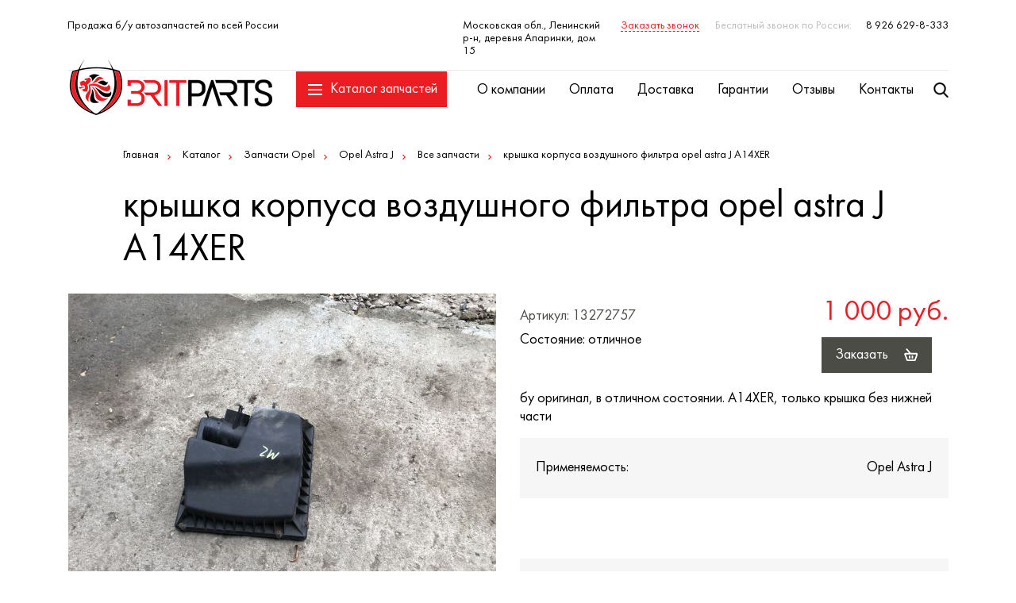

--- FILE ---
content_type: text/html; charset=utf-8
request_url: http://britparts.ru/catalog/1-zapchasti_opel/11-opel_astra_j/147-vse_zapchasti/2867-kryshka_korpusa_vozdushnogo_filtra_opel_astra_j_a14xer.html
body_size: 4902
content:
<!DOCTYPE html>
<html lang="ru">
<head>
	<meta charset="utf-8" />
<title>Britparts</title>
<meta name="keywords" content="" />
<meta name="description" content="бу запчасти опель бу запчасти ровер бу запчасти опель бу запчасти ягуар бу запчасти лэнд ровер бу запчасти opel rover jaguar freelander rover land rover автозапчасти апаринки 15 бу запчасти опель апаринки бритпартс" />

<link rel="icon" href="/favicon.ico" type="image/x-icon" /> 
<link rel="shortcut icon" href="/favicon.ico" type="image/x-icon" />	<meta name="viewport" content="width=device-width">
	<link rel="stylesheet" href="/assets/css/style.css">
	<meta name="cmsmagazine" content="4ea2cd9ef360323a81f3882c8848f355" />
	<!--[if lt IE 9]>
		<script src="https://oss.maxcdn.com/html5shiv/3.7.2/html5shiv.min.js"></script>
		<script src="https://oss.maxcdn.com/respond/1.4.2/respond.min.js"></script>
	<![endif]-->

	

	<met a name="yandex-verification" content="84168d9b6bd33a30" />
</head>
<body>
	<div class="header-fixed">
		<div class="container">
			<div class="logo">
				<a href="/"></a>
			</div>
			<div class="header-catalog">
	<a href="#" class="header-catalog__link"><i class="menu-icon"><i class="button-spik"></i></i>Каталог запчастей</a>
	<div class="header-catalog__drop">
		<div class="catalog__slider">
			<ul class="catalog__slider-list">
								<li>
					<div class="catalog__slider-img">
						<a href="/catalog/1-zapchasti_opel/"><img src="/upload/catalog_cat/sm19946.jpg" alt=""></a>
					</div>
					<span><a href="/catalog/1-zapchasti_opel/">Запчасти Opel</a></span>
				</li>
								<li>
					<div class="catalog__slider-img">
						<a href="/catalog/150-honda_civic_8/"><img src="" alt=""></a>
					</div>
					<span><a href="/catalog/150-honda_civic_8/">Запчасти Honda</a></span>
				</li>
								<li>
					<div class="catalog__slider-img">
						<a href="/catalog/2-zapchasti_landrover/"><img src="/upload/catalog_cat/sm4387.jpg" alt=""></a>
					</div>
					<span><a href="/catalog/2-zapchasti_landrover/">Запчасти LandRover</a></span>
				</li>
								<li>
					<div class="catalog__slider-img">
						<a href="/catalog/3-zapchasti_jaguar/"><img src="/upload/catalog_cat/sm17703.jpg" alt=""></a>
					</div>
					<span><a href="/catalog/3-zapchasti_jaguar/">Запчасти Jaguar</a></span>
				</li>
								<li>
					<div class="catalog__slider-img">
						<a href="/catalog/4-zapchasti_rover/"><img src="/upload/catalog_cat/sm89.jpg" alt=""></a>
					</div>
					<span><a href="/catalog/4-zapchasti_rover/">Запчасти Rover</a></span>
				</li>
								<li>
					<div class="catalog__slider-img">
						<a href="/catalog/149-zapchasti_nissan/"><img src="" alt=""></a>
					</div>
					<span><a href="/catalog/149-zapchasti_nissan/">Запчасти Nissan</a></span>
				</li>
								<li>
					<div class="catalog__slider-img">
						<a href="/catalog/151-zapchasti_getz/"><img src="" alt=""></a>
					</div>
					<span><a href="/catalog/151-zapchasti_getz/">запчасти Hyundai</a></span>
				</li>
								<li>
					<div class="catalog__slider-img">
						<a href="/catalog/152-zapchasti_mini/"><img src="" alt=""></a>
					</div>
					<span><a href="/catalog/152-zapchasti_mini/">Запчасти Mini</a></span>
				</li>
								<li>
					<div class="catalog__slider-img">
						<a href="/catalog/153-zapchasti_kia/"><img src="" alt=""></a>
					</div>
					<span><a href="/catalog/153-zapchasti_kia/">Запчасти KIA</a></span>
				</li>
							</ul>
		</div>
		<ul class="catalog-submenu">
			<li><a href="/content/popular.html">Популярное</a></li>
			<li><a href="/content/new.html">Новые поступления</a></li>
		</ul>
	</div>
</div>
			<div class="navigation clearfix">
				<ul class="navigation-list">
		<li><a href="/content/about.html">О компании</a></li>
		<li><a href="/content/oplata.html">Оплата</a></li>
		<li><a href="/content/dostavka.html">Доставка</a></li>
		<li><a href="/content/garantii.html">Гарантии</a></li>
		<li><a href="/reviews/">Отзывы</a></li>
		<li><a href="/content/kontakty.html">Контакты</a></li>
	</ul>
				<form class="search" action="/search/">
					<a href="#" class="search-link"><i class="search-icon"></i></a>
					<input type="text" name="query" id="search_query" placeholder="Поиск" class="search-input">
					<input type="submit" value=" " class="search-btn">
					<div class="search-drop"></div>
				</form>
			</div>
			<div class="header-mob">
				<a href="tel:89266298333" class="header-mob__phone"></a>
				<a href="/search/" class="header-mob__search"></a>
			</div>
		</div>
	</div>
	<div class="page-wrapp">
		<div class="mobile-menu">
		<ul class="mobile-menu__list">
				<li><a href="/catalog/1-zapchasti_opel/">Запчасти Opel</a></li>
				<li><a href="/catalog/150-honda_civic_8/">Запчасти Honda</a></li>
				<li><a href="/catalog/2-zapchasti_landrover/">Запчасти LandRover</a></li>
				<li><a href="/catalog/3-zapchasti_jaguar/">Запчасти Jaguar</a></li>
				<li><a href="/catalog/4-zapchasti_rover/">Запчасти Rover</a></li>
				<li><a href="/catalog/149-zapchasti_nissan/">Запчасти Nissan</a></li>
				<li><a href="/catalog/151-zapchasti_getz/">запчасти Hyundai</a></li>
				<li><a href="/catalog/152-zapchasti_mini/">Запчасти Mini</a></li>
				<li><a href="/catalog/153-zapchasti_kia/">Запчасти KIA</a></li>
			</ul>
			<ul class="mobile-menu__nav">
				<li><a href="/content/about.html">О компании</a></li>
				<li><a href="/content/oplata.html">Оплата</a></li>
				<li><a href="/content/dostavka.html">Доставка</a></li>
				<li><a href="/content/garantii.html">Гарантии</a></li>
				<li><a href="/reviews/">Отзывы</a></li>
				<li><a href="/content/kontakty.html">Контакты</a></li>
			</ul>
		<div class="f-phone">
		8 926 629-8-333	</div>
	<div class="f-address">
		Московская обл., Ленинский р-н, деревня  Апаринки, дом 15<br>britparts@mail.ru	</div>
</div>		<header class="header">
			<div class="container clearfix">
				<div class="header-top clearfix">
					<div class="slogan">
						Продажа б/у автозапчастей по всей России
					</div>
					<div class="header-right">
						<div class="header-address">
							Московская обл., Ленинский р-н, деревня  Апаринки, дом 15						</div>
						<div>
							<a href="#callback" class="callback modal-link">Заказать звонок</a>
						</div>
						<div>
							<div class="phone">
								<span>Беслатный звонок по России:</span>
								8 926 629-8-333							</div>
						</div>
					</div>
				</div>
				<div class="header-mob">
					<a href="#" class="menu-link">
						<i class="menu-icon"><i class="button-spik"></i></i>
					</a>
				</div>
			</div>
		</header>

		<div class="container">
			<div class="top-content">
				<div class="breadcrumbs">
					<ul class="breadcrumbs-list clearfix">
						<li><a href="/">Главная</a></li><li><a href="/catalog/">Каталог</a></li><li><a href="/catalog/1-zapchasti_opel/">Запчасти Opel</a></li><li><a href="/catalog/1-zapchasti_opel/11-opel_astra_j/">Opel Astra J</a></li><li><a href="/catalog/1-zapchasti_opel/11-opel_astra_j/147-vse_zapchasti/">Все запчасти</a></li><li>крышка корпуса воздушного фильтра opel astra J A14XER</li>					</ul>
				</div>
				<h1 class="page-title">
					крышка корпуса воздушного фильтра opel astra J A14XER				</h1>
			</div>
		</div>
		<div class="container">
			<div class="product clearfix">
				<div class="product-img">
										<ul class="product-img__slider">
						<li>
							<img src="/upload/catalog/sm1960628222.jpg" alt="">
						</li>
						
											</ul>
									</div>
				<div class="product-desc">
					<div class="product-desc__row clearfix">
						<div class="product-desc__col2 clearfix">
							<div class="product-price">
								1 000 руб.							</div>
							<div class="product-btn">
								<a href="#order" class="order-btn modal-link" data-cover="/upload/catalog/sm1960628222.jpg" data-code="13272757" data-name="крышка корпуса воздушного фильтра opel astra J A14XER">Заказать</a>
							</div>
						</div>
						<div class="product-desc__col1">
							<div class="product-art">
								Артикул: 13272757							</div>
							<div class="product-status">
								Состояние: отличное							</div>
						</div>
					</div>
					<div class="product-text">
						бу оригинал, в отличном состоянии. A14XER, только крышка без нижней части					</div>
					<div class="product-desc__table"><table border="0" cellpadding="0" cellspacing="3">
	<tbody>
		<tr>
			<td style="height:5px;">
			<p>Применяемость:</p>
			</td>
			<td style="height:5px;">
			<p>Opel Astra J</p>
			</td>
		</tr>
		<tr>
			<td>
			<p>&nbsp;</p>
			</td>
			<td>
			<p>&nbsp;</p>
			</td>
		</tr>
		<tr>
			<td>
			<p>Год выпуска автомобиля:</p>
			</td>
			<td>
			<p>2010-</p>
			</td>
		</tr>
		<tr>
			<td>
			<p>Оригинальный номер(а)</p>
			</td>
			<td>
			<p>13272757</p>
			</td>
		</tr>
		<tr>
			<td style="height:3px;">
			<p>Тип запчасти:</p>
			</td>
			<td style="height:3px;">
			<p>б/у</p>
			</td>
		</tr>
	</tbody>
</table>
</div>
				</div>
			</div>
			<div class="tab-container">
				<ul class="tabs clearfix">
					<li class="tab"><a href="#block1">Описание</a></li>
					<li class="tab"><a href="#block2">Видео</a></li>
				</ul>
				<div class="panel-container">
					<div id="block1">
						<div class="text">
													</div>
					</div>
					<div id="block2">
						<div class="videoplayer">
													</div>
					</div>
				</div>
			</div>
		</div>
		
				
		<div class="about-widget xs-hide">
			<div class="container">
				<div class="about-widget__row">
					<div class="about-item">
						<div class="about-item__title">
							Все в наличии
						</div>
						<p>Все запчасти в наличии на складе в Москве</p>
						<div class="about-item__img">
							<img src="/assets/images/about-icon1.png" alt="">
						</div>
					</div>
					<div class="about-item">
						<div class="about-item__title">
							Доставtка по РФ
						</div>
						<p>Отправка запчастей во все регионы России</p>
						<div class="about-item__img">
							<img src="/assets/images/about-icon2.png" alt="">
						</div>
						<div class="about-item__link">
							<a href="/content/dostavka.html">подробнее</a>
						</div>
					</div>
					<div class="about-item">
						<div class="about-item__title">
							Гарантия возврата
						</div>
						<p>Возврат запчасти в случае брака по гарантии</p>
						<div class="about-item__img">
							<img src="/assets/images/about-icon3.png" alt="">
						</div>
						<div class="about-item__link">
							<a href="/content/garantii.html">подробнее</a>
						</div>
					</div>
					<div class="about-item">
						<div class="about-item__title">
							Любые запчасти
						</div>
						<p>Эксклюзивные и редкие запчасти для вашего авто</p>
						<div class="about-item__img">
							<img src="/assets/images/about-icon4.png" alt="">
						</div>
						<div class="about-item__link">
							<a href="/content/about.html">подробнее</a>
						</div>
					</div>
					<div class="about-item">
						<div class="about-item__title">
							Надо срочно?
						</div>
						<p>Забирайте деталь во вне рабочее время или в выходной день</p>
						<div class="about-item__img">
							<img src="/assets/images/about-icon5.png" alt="">
						</div>
					</div>
				</div>
			</div>
		</div>
		<footer class="footer">
			<div class="container">
				<div class="footer-row">
					<div class="f-col1">
						<a href="/"><img src="/assets/images/f-logo.png" alt=""></a>
					</div>
					
<div class="f-col2">
		<ul class="f-menu">
				<li><a href="/catalog/1-zapchasti_opel/">Запчасти Opel</a></li>
				<li><a href="/catalog/150-honda_civic_8/">Запчасти Honda</a></li>
				<li><a href="/catalog/2-zapchasti_landrover/">Запчасти LandRover</a></li>
				<li><a href="/catalog/3-zapchasti_jaguar/">Запчасти Jaguar</a></li>
				<li><a href="/catalog/4-zapchasti_rover/">Запчасти Rover</a></li>
				<li><a href="/catalog/149-zapchasti_nissan/">Запчасти Nissan</a></li>
				<li><a href="/catalog/151-zapchasti_getz/">запчасти Hyundai</a></li>
				<li><a href="/catalog/152-zapchasti_mini/">Запчасти Mini</a></li>
				<li><a href="/catalog/153-zapchasti_kia/">Запчасти KIA</a></li>
			</ul>
	</div>
<div class="f-col3">
		<ul class="f-menu">
				<li><a href="/">Главная</a></li>
				<li><a href="/content/about.html">О компании</a></li>
				<li><a href="/content/oplata.html">Оплата</a></li>
				<li><a href="/content/dostavka.html">Доставка</a></li>
				<li><a href="/content/garantii.html">Гарантии</a></li>
				<li><a href="/reviews/">Отзывы</a></li>
				<li><a href="/content/kontakty.html">Контакты</a></li>
				<li><a href="/content/kak_sdelat_zapros_na_detal.html">Как сделать заказ</a></li>
				<li><a href="/content/kartochka_organizacii.html">Юридическая информация</a></li>
			</ul>
	</div>
					
					<div class="f-col4">
						<div class="f-phone">
							8 926 629-8-333						</div>
						<div class="f-address">
							Московская обл., Ленинский р-н, деревня  Апаринки, дом 15 <br>britparts@mail.ru						</div>
					</div>
					<div class="f-col5">
						<div class="f-social">
							<a href="https://vk.com/" target="_blank" rel="nofollow" class="vk-icon"></a>
							<a href="" target="_blank" rel="nofollow" class="fb-icon"></a>
							<a href="" target="_blank" rel="nofollow" class="inst-icon"></a>
						</div>
					</div>
				</div>
				<div class="footer-bottom clearfix">
					<div class="copyright">
						Copyright © 2019 - 2026 Britparts автозапчасти для иномарок из Европы | <a href="/content/politika_konfidencialnosti.html" style="color:grey">Политика конфиденциальности</a><br/>Внимание! Данный сайт носит исключительно информационный характер и ни при каких условиях не является публичной офертой. 
					</div>
					<div class="dev">
						Разработано в <a href="https://www.cherepkova.ru/" title="разработка сайта" target="_blank">CHEREPKOVA</a>
					</div>
				</div>
			</div>
		</footer>
	</div>
	
	<div class="mfp-hide">
	<div id="callback" class="callback-modal">
		<div class="modal-title">
			Заказать звонок
		</div>
		<form>
			<div class="modal-form">
				<div class="modal-form__row">
					<input type="text" class="input" name="name" placeholder="Ваше имя">
				</div>
				<div class="modal-form__row">
					<input type="text" class="input phone-input" name="phone" placeholder="Ваш телефон">
				</div>
				<div class="modal-form__grid">
					<div class="modal-form__col">
						<div class="capcha">
							<img src="/core/inc/captcha.php" alt="">
						</div>
					</div>
					<input type="text" class="input modal-form__col" name="norobot" placeholder="Код">
				</div>
				<div class="boxes">
					<input type="checkbox" id="box-1" checked>
					<label for="box-1">я соглашаюсь с обработкой персональных данных и <a href="/content/politika_konfidencialnosti.html" target="_blank">политикой конфиденциальности</a> сайта</label>
				</div>
				
				<div class="modal-form__btn">
					<div class="button">
						<input type="submit" value="Заказать">
					</div>
				</div>
			</div>
		</form>
	</div>
	<div id="order" class="order-modal">
		<div class="modal-title">
			
		</div>
		<div class="clearfix">
			<div class="order-modal__img">
				<img src="/assets/images/loader.gif" alt="">
			</div>
			<div class="order-modal__col">
				<div class="modal-form">
					<div class="modal-form__row">
						<input type="text" class="input" name="name" placeholder="Ваше имя">
					</div>
					<div class="modal-form__row">
						<input type="text" class="input phone-input" name="phone" placeholder="Ваш телефон">
					</div>
					<div class="modal-form__grid">
						<div class="modal-form__col">
							<div class="capcha">
								<img src="/core/inc/captcha.php" alt="">
							</div>
						</div>
						<input type="text" class="input modal-form__col" name="norobot"  placeholder="Код">
					</div>
					<div class="boxes">
						<input type="checkbox" id="box-2" checked>
						<label for="box-2">я соглашаюсь с обработкой персональных данных и <a href="/content/politika_konfidencialnosti.html" target="_blank">политикой конфиденциальности</a> сайта</label>
					</div>
					<div class="modal-form__btn">
						<div class="button">
							<input type="hidden" name="code" id="good_code" value="">
							<input type="submit" class="" value="Заказать">
						</div>
					</div>
				</div>
			</div>
		</div>
	</div>
	<div id="review" class="review-modal">
		<div class="modal-title">
			Оставить отзыв
		</div>
		<div class="clearfix">
			<form>
				<div class="review-modal__form">
					<div class="modal-form">
						<div class="modal-form__row">
							<input type="text" class="input" name="name" placeholder="Ваше имя">
						</div>
						<div class="modal-form__row">
							<input type="text" class="input phone-input" name="phone" placeholder="Ваш телефон">
						</div>
						<div class="modal-form__grid">
							<div class="modal-form__col">
								<div class="capcha">
									<img src="/core/inc/captcha.php" alt="">
								</div>
							</div>
							<input type="text" class="input modal-form__col" name="norobot" placeholder="Код">
						</div>
					</div>
				</div>
				<div class="review-modal__mess">
					<label class="form-label">Ваш отзыв</label>
					<textarea cols="30" rows="10" class="textarea"></textarea>
				</div>
				
				<div class="modal-form__btn">
					<div class="button">
						<input type="submit" name="submit" value="Отправить">
					</div>
					<div class="boxes">
						<input type="checkbox" id="box-3" checked>
						<label for="box-3">я соглашаюсь с обработкой персональных данных и <a href="/content/politika_konfidencialnosti.html" target="_blank">политикой конфиденциальности</a> сайта</label>
					</div>
				</div>
			</form>
		</div>
	</div>
</div>	
	<link rel="stylesheet" href="/assets/css/libs.css">
	<script src="/assets/js/libs.js"></script>
	<script src="/assets/js/script.js"></script>
	<script src="/assets/js/forms.js"></script>
	<script src="/assets/js/search.js"></script>
	
	<!-- Yandex.Metrika informer -->
<a href="https://metrika.yandex.ru/stat/?id=12551077&from=informer"
target="_blank" rel="nofollow"><img src="https://informer.yandex.ru/informer/12551077/3_1_FFFFFFFF_EFEFEFFF_0_pageviews"
style="width:88px; height:31px; border:0;" alt="Яндекс.Метрика" title="Яндекс.Метрика: данные за сегодня (просмотры, визиты и уникальные посетители)" class="ym-advanced-informer" data-cid="12551077" data-lang="ru" /></a>
<!-- /Yandex.Metrika informer -->

<!-- Yandex.Metrika counter -->
<script type="text/javascript" >
   (function(m,e,t,r,i,k,a){m[i]=m[i]||function(){(m[i].a=m[i].a||[]).push(arguments)};
   m[i].l=1*new Date();k=e.createElement(t),a=e.getElementsByTagName(t)[0],k.async=1,k.src=r,a.parentNode.insertBefore(k,a)})
   (window, document, "script", "https://mc.yandex.ru/metrika/tag.js", "ym");

   ym(12551077, "init", {
        clickmap:true,
        trackLinks:true,
        accurateTrackBounce:true
   });
</script>
<noscript><div><img src="https://mc.yandex.ru/watch/12551077" style="position:absolute; left:-9999px;" alt="" /></div></noscript>
<!-- /Yandex.Metrika counter -->	
	</body>
</html>



--- FILE ---
content_type: application/javascript
request_url: http://britparts.ru/assets/js/script.js
body_size: 1511
content:
$(function(){
	

	
	if($('.search-form').length) {
		//console.log($('.search-form input[type="text"]')[0].value);
		var txt =  $('.page-title')[0].innerHTML;
		console.log(txt)
		//txt=txt.replace(/&lrm; /g,'')
		
		$('.search-form input[type="text"]').val(function(i, v) {
			return v.replace(/&lrm;/g,'');
		}); 	
	}
	$(".slider-list").slick({
		dots: true
	})

	var pos = $(window).width() - $(".container").width(),
		pos = pos / 2;
	$(".slider .slick-dots").css('left', pos)

	$(".slider .slick-prev").css('left', pos)

	$(".slider .slick-next").css('right', pos)

	

	$(".carousel-list").slick({
		dots: true,
		// infinite: false,
		slidesToShow: 4,
		slidesToScroll: 1,
		responsive: [
			{
			  breakpoint: 1150,
			  settings: {
				slidesToShow: 3,
			  }
			},
			{
			  breakpoint: 992,
			  settings: {
				slidesToShow: 2,
			  }
			},
			{
			  breakpoint: 530,
			  settings: {
				slidesToShow: 1,
			  }
			}
		  ]
	})

	$(".catalog__slider-list").slick({
		dots: false,
		slidesToShow: 4,
		slidesToScroll: 1
	})

	$(".header-catalog__link").on('click', function(){
		var btn = $(this),
			drop = $(".header-catalog__drop");
		if(btn.hasClass('active')){
			btn.removeClass('active');
			drop.removeClass('active');
			$(".page-wrapp").removeClass("blured")
		}else{
			btn.addClass('active');
			drop.addClass('active');
			$(".page-wrapp").addClass("blured")
		}
		return false;
	})

	$(".search-link").on('click', function(){
		var btn = $(this)
			block = btn.closest(".search")
			submitBtn = btn.closest(".search").find(".search-btn")
		block.addClass('active')
		$(".page-wrapp").addClass("blured")
		submitBtn.show(300)
		return false;
	})


	$(document).on('click', function(e){
		var $this = $(e.target);

		if (!$this.closest('.search, .modal-link, .mfp-wrap').length) {
			$(".search").removeClass('active')
			$(".search-btn").hide(300)
			$(".page-wrapp").removeClass("blured")
		}
		if (!$this.closest('.search-drop').length) {
			$(".search-drop").slideUp()
		}

		if (!$this.closest('.header-catalog').length) {
			$(".header-catalog__link").removeClass('active')
			$(".header-catalog__drop").removeClass('active')
		}
	});

	$(".search-input").on('keyup', function(){
		var input = $(this).val(),
			drop = $(".search-drop");
		if(input.length > 2){
			drop.addClass('active').slideDown()
		}else{
			drop.removeClass('active').slideUp()
		}
	})

	$(".modal-link").magnificPopup({
		inline: true,
		callbacks: {
			elementParse: function(item) {
				// Function will fire for each target element
				// "item.el" is a target DOM element (if present)
				// "item.src" is a source that you may modify
				if (item.src=="#order")
				{
					$('#order .modal-title').text(item.el.data('name'));
					$('#order .order-modal__img img').attr('src', item.el.data('cover'));
					$('#order #good_code').val(item.el.data('code'));
				}
			  },
			open: function(index) {
				$(".page-wrapp, .header-fixed").addClass("blured");
				
			},
			close: function() {
				$(".page-wrapp, .header-fixed").removeClass("blured");
				
				
			}
		}
	})
	

	$(".product-img__slider").slick({
		dots: false,
		slidesToShow: 1,
		slidesToScroll: 1,
		vertical: true
	})

	$(".tab-container").easytabs({
		updateHash: false
	})

	$(".about-carousel").slick({
		dots: true,
		// infinite: false,
		slidesToShow: 3,
		slidesToScroll: 1,
		responsive: [
			{
			  breakpoint: 992,
			  settings: {
				slidesToShow: 2,
			  }
			},
			{
			  breakpoint: 530,
			  settings: {
				slidesToShow: 1,
			  }
			}
		  ]
	})

	$(".menu-link").on('click', function(){
		var btn = $(this),
			menu = $(".mobile-menu");
		if(btn.hasClass('active')){
			btn.removeClass('active');
			menu.stop(true,true).slideUp().removeClass('active');
		}else{
			btn.addClass('active');
			menu.stop(true,true).slideDown()
			setTimeout(function(){
				menu.addClass('active');
			},300)
		}
		return false;
	})

	var headerPos = $(".header-fixed").position().top
	$(window).scroll(function(){
		
		if($(document).scrollTop() > headerPos){
			$(".header-fixed").addClass('fixed');
		}
		if($(document).scrollTop() < headerPos){
			$(".header-fixed").removeClass('fixed');
		}
	})

})


$(document).ready(function() {
	$("body").contextmenu(function(){
	return false;
});

$.fn.extend({

	disableSelection : function() {
		this.each(function() {
			this.onselectstart = function() { return false; };
			this.unselectable = "on";
			$(this).css({
				'-moz-user-select': 'none'
				,'-o-user-select': 'none'
				,'-khtml-user-select': 'none'
				,'-webkit-user-select': 'none'
				,'-ms-user-select': 'none'
				,'user-select': 'none'
			});
			// Для Opera
			$(this).bind('mousedown', function() {
				return false;
			});
		});
	}
});

$(function(){
	//$('body').disableSelection();
	$('body').attr('oncopy', 'return false;');
});

});